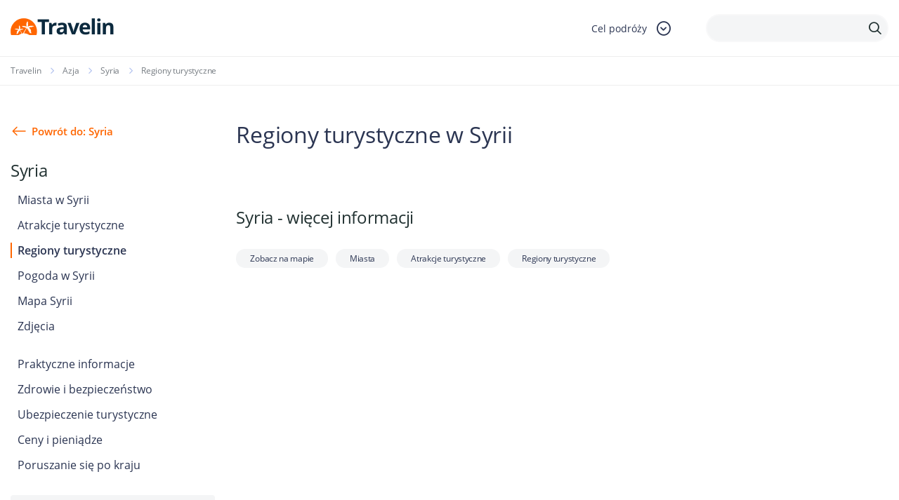

--- FILE ---
content_type: text/html; charset=utf-8
request_url: https://www.google.com/recaptcha/api2/anchor?ar=1&k=6LcpANYUAAAAAHpy8k87Cr289aRQ-Z6rBgt2PSk8&co=aHR0cHM6Ly93d3cudHJhdmVsaW4ucGw6NDQz&hl=en&v=PoyoqOPhxBO7pBk68S4YbpHZ&size=invisible&anchor-ms=20000&execute-ms=30000&cb=khngqytjjxpo
body_size: 48475
content:
<!DOCTYPE HTML><html dir="ltr" lang="en"><head><meta http-equiv="Content-Type" content="text/html; charset=UTF-8">
<meta http-equiv="X-UA-Compatible" content="IE=edge">
<title>reCAPTCHA</title>
<style type="text/css">
/* cyrillic-ext */
@font-face {
  font-family: 'Roboto';
  font-style: normal;
  font-weight: 400;
  font-stretch: 100%;
  src: url(//fonts.gstatic.com/s/roboto/v48/KFO7CnqEu92Fr1ME7kSn66aGLdTylUAMa3GUBHMdazTgWw.woff2) format('woff2');
  unicode-range: U+0460-052F, U+1C80-1C8A, U+20B4, U+2DE0-2DFF, U+A640-A69F, U+FE2E-FE2F;
}
/* cyrillic */
@font-face {
  font-family: 'Roboto';
  font-style: normal;
  font-weight: 400;
  font-stretch: 100%;
  src: url(//fonts.gstatic.com/s/roboto/v48/KFO7CnqEu92Fr1ME7kSn66aGLdTylUAMa3iUBHMdazTgWw.woff2) format('woff2');
  unicode-range: U+0301, U+0400-045F, U+0490-0491, U+04B0-04B1, U+2116;
}
/* greek-ext */
@font-face {
  font-family: 'Roboto';
  font-style: normal;
  font-weight: 400;
  font-stretch: 100%;
  src: url(//fonts.gstatic.com/s/roboto/v48/KFO7CnqEu92Fr1ME7kSn66aGLdTylUAMa3CUBHMdazTgWw.woff2) format('woff2');
  unicode-range: U+1F00-1FFF;
}
/* greek */
@font-face {
  font-family: 'Roboto';
  font-style: normal;
  font-weight: 400;
  font-stretch: 100%;
  src: url(//fonts.gstatic.com/s/roboto/v48/KFO7CnqEu92Fr1ME7kSn66aGLdTylUAMa3-UBHMdazTgWw.woff2) format('woff2');
  unicode-range: U+0370-0377, U+037A-037F, U+0384-038A, U+038C, U+038E-03A1, U+03A3-03FF;
}
/* math */
@font-face {
  font-family: 'Roboto';
  font-style: normal;
  font-weight: 400;
  font-stretch: 100%;
  src: url(//fonts.gstatic.com/s/roboto/v48/KFO7CnqEu92Fr1ME7kSn66aGLdTylUAMawCUBHMdazTgWw.woff2) format('woff2');
  unicode-range: U+0302-0303, U+0305, U+0307-0308, U+0310, U+0312, U+0315, U+031A, U+0326-0327, U+032C, U+032F-0330, U+0332-0333, U+0338, U+033A, U+0346, U+034D, U+0391-03A1, U+03A3-03A9, U+03B1-03C9, U+03D1, U+03D5-03D6, U+03F0-03F1, U+03F4-03F5, U+2016-2017, U+2034-2038, U+203C, U+2040, U+2043, U+2047, U+2050, U+2057, U+205F, U+2070-2071, U+2074-208E, U+2090-209C, U+20D0-20DC, U+20E1, U+20E5-20EF, U+2100-2112, U+2114-2115, U+2117-2121, U+2123-214F, U+2190, U+2192, U+2194-21AE, U+21B0-21E5, U+21F1-21F2, U+21F4-2211, U+2213-2214, U+2216-22FF, U+2308-230B, U+2310, U+2319, U+231C-2321, U+2336-237A, U+237C, U+2395, U+239B-23B7, U+23D0, U+23DC-23E1, U+2474-2475, U+25AF, U+25B3, U+25B7, U+25BD, U+25C1, U+25CA, U+25CC, U+25FB, U+266D-266F, U+27C0-27FF, U+2900-2AFF, U+2B0E-2B11, U+2B30-2B4C, U+2BFE, U+3030, U+FF5B, U+FF5D, U+1D400-1D7FF, U+1EE00-1EEFF;
}
/* symbols */
@font-face {
  font-family: 'Roboto';
  font-style: normal;
  font-weight: 400;
  font-stretch: 100%;
  src: url(//fonts.gstatic.com/s/roboto/v48/KFO7CnqEu92Fr1ME7kSn66aGLdTylUAMaxKUBHMdazTgWw.woff2) format('woff2');
  unicode-range: U+0001-000C, U+000E-001F, U+007F-009F, U+20DD-20E0, U+20E2-20E4, U+2150-218F, U+2190, U+2192, U+2194-2199, U+21AF, U+21E6-21F0, U+21F3, U+2218-2219, U+2299, U+22C4-22C6, U+2300-243F, U+2440-244A, U+2460-24FF, U+25A0-27BF, U+2800-28FF, U+2921-2922, U+2981, U+29BF, U+29EB, U+2B00-2BFF, U+4DC0-4DFF, U+FFF9-FFFB, U+10140-1018E, U+10190-1019C, U+101A0, U+101D0-101FD, U+102E0-102FB, U+10E60-10E7E, U+1D2C0-1D2D3, U+1D2E0-1D37F, U+1F000-1F0FF, U+1F100-1F1AD, U+1F1E6-1F1FF, U+1F30D-1F30F, U+1F315, U+1F31C, U+1F31E, U+1F320-1F32C, U+1F336, U+1F378, U+1F37D, U+1F382, U+1F393-1F39F, U+1F3A7-1F3A8, U+1F3AC-1F3AF, U+1F3C2, U+1F3C4-1F3C6, U+1F3CA-1F3CE, U+1F3D4-1F3E0, U+1F3ED, U+1F3F1-1F3F3, U+1F3F5-1F3F7, U+1F408, U+1F415, U+1F41F, U+1F426, U+1F43F, U+1F441-1F442, U+1F444, U+1F446-1F449, U+1F44C-1F44E, U+1F453, U+1F46A, U+1F47D, U+1F4A3, U+1F4B0, U+1F4B3, U+1F4B9, U+1F4BB, U+1F4BF, U+1F4C8-1F4CB, U+1F4D6, U+1F4DA, U+1F4DF, U+1F4E3-1F4E6, U+1F4EA-1F4ED, U+1F4F7, U+1F4F9-1F4FB, U+1F4FD-1F4FE, U+1F503, U+1F507-1F50B, U+1F50D, U+1F512-1F513, U+1F53E-1F54A, U+1F54F-1F5FA, U+1F610, U+1F650-1F67F, U+1F687, U+1F68D, U+1F691, U+1F694, U+1F698, U+1F6AD, U+1F6B2, U+1F6B9-1F6BA, U+1F6BC, U+1F6C6-1F6CF, U+1F6D3-1F6D7, U+1F6E0-1F6EA, U+1F6F0-1F6F3, U+1F6F7-1F6FC, U+1F700-1F7FF, U+1F800-1F80B, U+1F810-1F847, U+1F850-1F859, U+1F860-1F887, U+1F890-1F8AD, U+1F8B0-1F8BB, U+1F8C0-1F8C1, U+1F900-1F90B, U+1F93B, U+1F946, U+1F984, U+1F996, U+1F9E9, U+1FA00-1FA6F, U+1FA70-1FA7C, U+1FA80-1FA89, U+1FA8F-1FAC6, U+1FACE-1FADC, U+1FADF-1FAE9, U+1FAF0-1FAF8, U+1FB00-1FBFF;
}
/* vietnamese */
@font-face {
  font-family: 'Roboto';
  font-style: normal;
  font-weight: 400;
  font-stretch: 100%;
  src: url(//fonts.gstatic.com/s/roboto/v48/KFO7CnqEu92Fr1ME7kSn66aGLdTylUAMa3OUBHMdazTgWw.woff2) format('woff2');
  unicode-range: U+0102-0103, U+0110-0111, U+0128-0129, U+0168-0169, U+01A0-01A1, U+01AF-01B0, U+0300-0301, U+0303-0304, U+0308-0309, U+0323, U+0329, U+1EA0-1EF9, U+20AB;
}
/* latin-ext */
@font-face {
  font-family: 'Roboto';
  font-style: normal;
  font-weight: 400;
  font-stretch: 100%;
  src: url(//fonts.gstatic.com/s/roboto/v48/KFO7CnqEu92Fr1ME7kSn66aGLdTylUAMa3KUBHMdazTgWw.woff2) format('woff2');
  unicode-range: U+0100-02BA, U+02BD-02C5, U+02C7-02CC, U+02CE-02D7, U+02DD-02FF, U+0304, U+0308, U+0329, U+1D00-1DBF, U+1E00-1E9F, U+1EF2-1EFF, U+2020, U+20A0-20AB, U+20AD-20C0, U+2113, U+2C60-2C7F, U+A720-A7FF;
}
/* latin */
@font-face {
  font-family: 'Roboto';
  font-style: normal;
  font-weight: 400;
  font-stretch: 100%;
  src: url(//fonts.gstatic.com/s/roboto/v48/KFO7CnqEu92Fr1ME7kSn66aGLdTylUAMa3yUBHMdazQ.woff2) format('woff2');
  unicode-range: U+0000-00FF, U+0131, U+0152-0153, U+02BB-02BC, U+02C6, U+02DA, U+02DC, U+0304, U+0308, U+0329, U+2000-206F, U+20AC, U+2122, U+2191, U+2193, U+2212, U+2215, U+FEFF, U+FFFD;
}
/* cyrillic-ext */
@font-face {
  font-family: 'Roboto';
  font-style: normal;
  font-weight: 500;
  font-stretch: 100%;
  src: url(//fonts.gstatic.com/s/roboto/v48/KFO7CnqEu92Fr1ME7kSn66aGLdTylUAMa3GUBHMdazTgWw.woff2) format('woff2');
  unicode-range: U+0460-052F, U+1C80-1C8A, U+20B4, U+2DE0-2DFF, U+A640-A69F, U+FE2E-FE2F;
}
/* cyrillic */
@font-face {
  font-family: 'Roboto';
  font-style: normal;
  font-weight: 500;
  font-stretch: 100%;
  src: url(//fonts.gstatic.com/s/roboto/v48/KFO7CnqEu92Fr1ME7kSn66aGLdTylUAMa3iUBHMdazTgWw.woff2) format('woff2');
  unicode-range: U+0301, U+0400-045F, U+0490-0491, U+04B0-04B1, U+2116;
}
/* greek-ext */
@font-face {
  font-family: 'Roboto';
  font-style: normal;
  font-weight: 500;
  font-stretch: 100%;
  src: url(//fonts.gstatic.com/s/roboto/v48/KFO7CnqEu92Fr1ME7kSn66aGLdTylUAMa3CUBHMdazTgWw.woff2) format('woff2');
  unicode-range: U+1F00-1FFF;
}
/* greek */
@font-face {
  font-family: 'Roboto';
  font-style: normal;
  font-weight: 500;
  font-stretch: 100%;
  src: url(//fonts.gstatic.com/s/roboto/v48/KFO7CnqEu92Fr1ME7kSn66aGLdTylUAMa3-UBHMdazTgWw.woff2) format('woff2');
  unicode-range: U+0370-0377, U+037A-037F, U+0384-038A, U+038C, U+038E-03A1, U+03A3-03FF;
}
/* math */
@font-face {
  font-family: 'Roboto';
  font-style: normal;
  font-weight: 500;
  font-stretch: 100%;
  src: url(//fonts.gstatic.com/s/roboto/v48/KFO7CnqEu92Fr1ME7kSn66aGLdTylUAMawCUBHMdazTgWw.woff2) format('woff2');
  unicode-range: U+0302-0303, U+0305, U+0307-0308, U+0310, U+0312, U+0315, U+031A, U+0326-0327, U+032C, U+032F-0330, U+0332-0333, U+0338, U+033A, U+0346, U+034D, U+0391-03A1, U+03A3-03A9, U+03B1-03C9, U+03D1, U+03D5-03D6, U+03F0-03F1, U+03F4-03F5, U+2016-2017, U+2034-2038, U+203C, U+2040, U+2043, U+2047, U+2050, U+2057, U+205F, U+2070-2071, U+2074-208E, U+2090-209C, U+20D0-20DC, U+20E1, U+20E5-20EF, U+2100-2112, U+2114-2115, U+2117-2121, U+2123-214F, U+2190, U+2192, U+2194-21AE, U+21B0-21E5, U+21F1-21F2, U+21F4-2211, U+2213-2214, U+2216-22FF, U+2308-230B, U+2310, U+2319, U+231C-2321, U+2336-237A, U+237C, U+2395, U+239B-23B7, U+23D0, U+23DC-23E1, U+2474-2475, U+25AF, U+25B3, U+25B7, U+25BD, U+25C1, U+25CA, U+25CC, U+25FB, U+266D-266F, U+27C0-27FF, U+2900-2AFF, U+2B0E-2B11, U+2B30-2B4C, U+2BFE, U+3030, U+FF5B, U+FF5D, U+1D400-1D7FF, U+1EE00-1EEFF;
}
/* symbols */
@font-face {
  font-family: 'Roboto';
  font-style: normal;
  font-weight: 500;
  font-stretch: 100%;
  src: url(//fonts.gstatic.com/s/roboto/v48/KFO7CnqEu92Fr1ME7kSn66aGLdTylUAMaxKUBHMdazTgWw.woff2) format('woff2');
  unicode-range: U+0001-000C, U+000E-001F, U+007F-009F, U+20DD-20E0, U+20E2-20E4, U+2150-218F, U+2190, U+2192, U+2194-2199, U+21AF, U+21E6-21F0, U+21F3, U+2218-2219, U+2299, U+22C4-22C6, U+2300-243F, U+2440-244A, U+2460-24FF, U+25A0-27BF, U+2800-28FF, U+2921-2922, U+2981, U+29BF, U+29EB, U+2B00-2BFF, U+4DC0-4DFF, U+FFF9-FFFB, U+10140-1018E, U+10190-1019C, U+101A0, U+101D0-101FD, U+102E0-102FB, U+10E60-10E7E, U+1D2C0-1D2D3, U+1D2E0-1D37F, U+1F000-1F0FF, U+1F100-1F1AD, U+1F1E6-1F1FF, U+1F30D-1F30F, U+1F315, U+1F31C, U+1F31E, U+1F320-1F32C, U+1F336, U+1F378, U+1F37D, U+1F382, U+1F393-1F39F, U+1F3A7-1F3A8, U+1F3AC-1F3AF, U+1F3C2, U+1F3C4-1F3C6, U+1F3CA-1F3CE, U+1F3D4-1F3E0, U+1F3ED, U+1F3F1-1F3F3, U+1F3F5-1F3F7, U+1F408, U+1F415, U+1F41F, U+1F426, U+1F43F, U+1F441-1F442, U+1F444, U+1F446-1F449, U+1F44C-1F44E, U+1F453, U+1F46A, U+1F47D, U+1F4A3, U+1F4B0, U+1F4B3, U+1F4B9, U+1F4BB, U+1F4BF, U+1F4C8-1F4CB, U+1F4D6, U+1F4DA, U+1F4DF, U+1F4E3-1F4E6, U+1F4EA-1F4ED, U+1F4F7, U+1F4F9-1F4FB, U+1F4FD-1F4FE, U+1F503, U+1F507-1F50B, U+1F50D, U+1F512-1F513, U+1F53E-1F54A, U+1F54F-1F5FA, U+1F610, U+1F650-1F67F, U+1F687, U+1F68D, U+1F691, U+1F694, U+1F698, U+1F6AD, U+1F6B2, U+1F6B9-1F6BA, U+1F6BC, U+1F6C6-1F6CF, U+1F6D3-1F6D7, U+1F6E0-1F6EA, U+1F6F0-1F6F3, U+1F6F7-1F6FC, U+1F700-1F7FF, U+1F800-1F80B, U+1F810-1F847, U+1F850-1F859, U+1F860-1F887, U+1F890-1F8AD, U+1F8B0-1F8BB, U+1F8C0-1F8C1, U+1F900-1F90B, U+1F93B, U+1F946, U+1F984, U+1F996, U+1F9E9, U+1FA00-1FA6F, U+1FA70-1FA7C, U+1FA80-1FA89, U+1FA8F-1FAC6, U+1FACE-1FADC, U+1FADF-1FAE9, U+1FAF0-1FAF8, U+1FB00-1FBFF;
}
/* vietnamese */
@font-face {
  font-family: 'Roboto';
  font-style: normal;
  font-weight: 500;
  font-stretch: 100%;
  src: url(//fonts.gstatic.com/s/roboto/v48/KFO7CnqEu92Fr1ME7kSn66aGLdTylUAMa3OUBHMdazTgWw.woff2) format('woff2');
  unicode-range: U+0102-0103, U+0110-0111, U+0128-0129, U+0168-0169, U+01A0-01A1, U+01AF-01B0, U+0300-0301, U+0303-0304, U+0308-0309, U+0323, U+0329, U+1EA0-1EF9, U+20AB;
}
/* latin-ext */
@font-face {
  font-family: 'Roboto';
  font-style: normal;
  font-weight: 500;
  font-stretch: 100%;
  src: url(//fonts.gstatic.com/s/roboto/v48/KFO7CnqEu92Fr1ME7kSn66aGLdTylUAMa3KUBHMdazTgWw.woff2) format('woff2');
  unicode-range: U+0100-02BA, U+02BD-02C5, U+02C7-02CC, U+02CE-02D7, U+02DD-02FF, U+0304, U+0308, U+0329, U+1D00-1DBF, U+1E00-1E9F, U+1EF2-1EFF, U+2020, U+20A0-20AB, U+20AD-20C0, U+2113, U+2C60-2C7F, U+A720-A7FF;
}
/* latin */
@font-face {
  font-family: 'Roboto';
  font-style: normal;
  font-weight: 500;
  font-stretch: 100%;
  src: url(//fonts.gstatic.com/s/roboto/v48/KFO7CnqEu92Fr1ME7kSn66aGLdTylUAMa3yUBHMdazQ.woff2) format('woff2');
  unicode-range: U+0000-00FF, U+0131, U+0152-0153, U+02BB-02BC, U+02C6, U+02DA, U+02DC, U+0304, U+0308, U+0329, U+2000-206F, U+20AC, U+2122, U+2191, U+2193, U+2212, U+2215, U+FEFF, U+FFFD;
}
/* cyrillic-ext */
@font-face {
  font-family: 'Roboto';
  font-style: normal;
  font-weight: 900;
  font-stretch: 100%;
  src: url(//fonts.gstatic.com/s/roboto/v48/KFO7CnqEu92Fr1ME7kSn66aGLdTylUAMa3GUBHMdazTgWw.woff2) format('woff2');
  unicode-range: U+0460-052F, U+1C80-1C8A, U+20B4, U+2DE0-2DFF, U+A640-A69F, U+FE2E-FE2F;
}
/* cyrillic */
@font-face {
  font-family: 'Roboto';
  font-style: normal;
  font-weight: 900;
  font-stretch: 100%;
  src: url(//fonts.gstatic.com/s/roboto/v48/KFO7CnqEu92Fr1ME7kSn66aGLdTylUAMa3iUBHMdazTgWw.woff2) format('woff2');
  unicode-range: U+0301, U+0400-045F, U+0490-0491, U+04B0-04B1, U+2116;
}
/* greek-ext */
@font-face {
  font-family: 'Roboto';
  font-style: normal;
  font-weight: 900;
  font-stretch: 100%;
  src: url(//fonts.gstatic.com/s/roboto/v48/KFO7CnqEu92Fr1ME7kSn66aGLdTylUAMa3CUBHMdazTgWw.woff2) format('woff2');
  unicode-range: U+1F00-1FFF;
}
/* greek */
@font-face {
  font-family: 'Roboto';
  font-style: normal;
  font-weight: 900;
  font-stretch: 100%;
  src: url(//fonts.gstatic.com/s/roboto/v48/KFO7CnqEu92Fr1ME7kSn66aGLdTylUAMa3-UBHMdazTgWw.woff2) format('woff2');
  unicode-range: U+0370-0377, U+037A-037F, U+0384-038A, U+038C, U+038E-03A1, U+03A3-03FF;
}
/* math */
@font-face {
  font-family: 'Roboto';
  font-style: normal;
  font-weight: 900;
  font-stretch: 100%;
  src: url(//fonts.gstatic.com/s/roboto/v48/KFO7CnqEu92Fr1ME7kSn66aGLdTylUAMawCUBHMdazTgWw.woff2) format('woff2');
  unicode-range: U+0302-0303, U+0305, U+0307-0308, U+0310, U+0312, U+0315, U+031A, U+0326-0327, U+032C, U+032F-0330, U+0332-0333, U+0338, U+033A, U+0346, U+034D, U+0391-03A1, U+03A3-03A9, U+03B1-03C9, U+03D1, U+03D5-03D6, U+03F0-03F1, U+03F4-03F5, U+2016-2017, U+2034-2038, U+203C, U+2040, U+2043, U+2047, U+2050, U+2057, U+205F, U+2070-2071, U+2074-208E, U+2090-209C, U+20D0-20DC, U+20E1, U+20E5-20EF, U+2100-2112, U+2114-2115, U+2117-2121, U+2123-214F, U+2190, U+2192, U+2194-21AE, U+21B0-21E5, U+21F1-21F2, U+21F4-2211, U+2213-2214, U+2216-22FF, U+2308-230B, U+2310, U+2319, U+231C-2321, U+2336-237A, U+237C, U+2395, U+239B-23B7, U+23D0, U+23DC-23E1, U+2474-2475, U+25AF, U+25B3, U+25B7, U+25BD, U+25C1, U+25CA, U+25CC, U+25FB, U+266D-266F, U+27C0-27FF, U+2900-2AFF, U+2B0E-2B11, U+2B30-2B4C, U+2BFE, U+3030, U+FF5B, U+FF5D, U+1D400-1D7FF, U+1EE00-1EEFF;
}
/* symbols */
@font-face {
  font-family: 'Roboto';
  font-style: normal;
  font-weight: 900;
  font-stretch: 100%;
  src: url(//fonts.gstatic.com/s/roboto/v48/KFO7CnqEu92Fr1ME7kSn66aGLdTylUAMaxKUBHMdazTgWw.woff2) format('woff2');
  unicode-range: U+0001-000C, U+000E-001F, U+007F-009F, U+20DD-20E0, U+20E2-20E4, U+2150-218F, U+2190, U+2192, U+2194-2199, U+21AF, U+21E6-21F0, U+21F3, U+2218-2219, U+2299, U+22C4-22C6, U+2300-243F, U+2440-244A, U+2460-24FF, U+25A0-27BF, U+2800-28FF, U+2921-2922, U+2981, U+29BF, U+29EB, U+2B00-2BFF, U+4DC0-4DFF, U+FFF9-FFFB, U+10140-1018E, U+10190-1019C, U+101A0, U+101D0-101FD, U+102E0-102FB, U+10E60-10E7E, U+1D2C0-1D2D3, U+1D2E0-1D37F, U+1F000-1F0FF, U+1F100-1F1AD, U+1F1E6-1F1FF, U+1F30D-1F30F, U+1F315, U+1F31C, U+1F31E, U+1F320-1F32C, U+1F336, U+1F378, U+1F37D, U+1F382, U+1F393-1F39F, U+1F3A7-1F3A8, U+1F3AC-1F3AF, U+1F3C2, U+1F3C4-1F3C6, U+1F3CA-1F3CE, U+1F3D4-1F3E0, U+1F3ED, U+1F3F1-1F3F3, U+1F3F5-1F3F7, U+1F408, U+1F415, U+1F41F, U+1F426, U+1F43F, U+1F441-1F442, U+1F444, U+1F446-1F449, U+1F44C-1F44E, U+1F453, U+1F46A, U+1F47D, U+1F4A3, U+1F4B0, U+1F4B3, U+1F4B9, U+1F4BB, U+1F4BF, U+1F4C8-1F4CB, U+1F4D6, U+1F4DA, U+1F4DF, U+1F4E3-1F4E6, U+1F4EA-1F4ED, U+1F4F7, U+1F4F9-1F4FB, U+1F4FD-1F4FE, U+1F503, U+1F507-1F50B, U+1F50D, U+1F512-1F513, U+1F53E-1F54A, U+1F54F-1F5FA, U+1F610, U+1F650-1F67F, U+1F687, U+1F68D, U+1F691, U+1F694, U+1F698, U+1F6AD, U+1F6B2, U+1F6B9-1F6BA, U+1F6BC, U+1F6C6-1F6CF, U+1F6D3-1F6D7, U+1F6E0-1F6EA, U+1F6F0-1F6F3, U+1F6F7-1F6FC, U+1F700-1F7FF, U+1F800-1F80B, U+1F810-1F847, U+1F850-1F859, U+1F860-1F887, U+1F890-1F8AD, U+1F8B0-1F8BB, U+1F8C0-1F8C1, U+1F900-1F90B, U+1F93B, U+1F946, U+1F984, U+1F996, U+1F9E9, U+1FA00-1FA6F, U+1FA70-1FA7C, U+1FA80-1FA89, U+1FA8F-1FAC6, U+1FACE-1FADC, U+1FADF-1FAE9, U+1FAF0-1FAF8, U+1FB00-1FBFF;
}
/* vietnamese */
@font-face {
  font-family: 'Roboto';
  font-style: normal;
  font-weight: 900;
  font-stretch: 100%;
  src: url(//fonts.gstatic.com/s/roboto/v48/KFO7CnqEu92Fr1ME7kSn66aGLdTylUAMa3OUBHMdazTgWw.woff2) format('woff2');
  unicode-range: U+0102-0103, U+0110-0111, U+0128-0129, U+0168-0169, U+01A0-01A1, U+01AF-01B0, U+0300-0301, U+0303-0304, U+0308-0309, U+0323, U+0329, U+1EA0-1EF9, U+20AB;
}
/* latin-ext */
@font-face {
  font-family: 'Roboto';
  font-style: normal;
  font-weight: 900;
  font-stretch: 100%;
  src: url(//fonts.gstatic.com/s/roboto/v48/KFO7CnqEu92Fr1ME7kSn66aGLdTylUAMa3KUBHMdazTgWw.woff2) format('woff2');
  unicode-range: U+0100-02BA, U+02BD-02C5, U+02C7-02CC, U+02CE-02D7, U+02DD-02FF, U+0304, U+0308, U+0329, U+1D00-1DBF, U+1E00-1E9F, U+1EF2-1EFF, U+2020, U+20A0-20AB, U+20AD-20C0, U+2113, U+2C60-2C7F, U+A720-A7FF;
}
/* latin */
@font-face {
  font-family: 'Roboto';
  font-style: normal;
  font-weight: 900;
  font-stretch: 100%;
  src: url(//fonts.gstatic.com/s/roboto/v48/KFO7CnqEu92Fr1ME7kSn66aGLdTylUAMa3yUBHMdazQ.woff2) format('woff2');
  unicode-range: U+0000-00FF, U+0131, U+0152-0153, U+02BB-02BC, U+02C6, U+02DA, U+02DC, U+0304, U+0308, U+0329, U+2000-206F, U+20AC, U+2122, U+2191, U+2193, U+2212, U+2215, U+FEFF, U+FFFD;
}

</style>
<link rel="stylesheet" type="text/css" href="https://www.gstatic.com/recaptcha/releases/PoyoqOPhxBO7pBk68S4YbpHZ/styles__ltr.css">
<script nonce="p602omHJM_HG_MKh77l66Q" type="text/javascript">window['__recaptcha_api'] = 'https://www.google.com/recaptcha/api2/';</script>
<script type="text/javascript" src="https://www.gstatic.com/recaptcha/releases/PoyoqOPhxBO7pBk68S4YbpHZ/recaptcha__en.js" nonce="p602omHJM_HG_MKh77l66Q">
      
    </script></head>
<body><div id="rc-anchor-alert" class="rc-anchor-alert"></div>
<input type="hidden" id="recaptcha-token" value="[base64]">
<script type="text/javascript" nonce="p602omHJM_HG_MKh77l66Q">
      recaptcha.anchor.Main.init("[\x22ainput\x22,[\x22bgdata\x22,\x22\x22,\[base64]/[base64]/[base64]/[base64]/[base64]/UltsKytdPUU6KEU8MjA0OD9SW2wrK109RT4+NnwxOTI6KChFJjY0NTEyKT09NTUyOTYmJk0rMTxjLmxlbmd0aCYmKGMuY2hhckNvZGVBdChNKzEpJjY0NTEyKT09NTYzMjA/[base64]/[base64]/[base64]/[base64]/[base64]/[base64]/[base64]\x22,\[base64]\\u003d\x22,\[base64]/CtGcgFhw6E8Olc8K9C8K6wpV2wqPCqcKfMSzCpMKZwptBwrE/[base64]/DhisUw4PDv3nCuwXCucOQw4gwKQkhw4l9OcKERcKZw6PCrWrCoxnCtiHDjsO8w6jDtcKKdsOKIcOvw6pewpMGGXRze8OKIsOjwosdc2p8PmUhesKlBk1kXSzDo8KTwo0vwqoaBSjDiMOadMOnMMK5w6rDo8KRDCRLw7rCqwd0wqlfA8KNQMKwwo/CrW3Cr8OmRsKOwrFKfCvDo8OIw65bw5EUw5HCpsOLQ8KMVDVfSsKzw7fCtMOxwoICesOaw4/Ci8KnfGRZZcKAw7EFwrAbecO7w5oxw6UqUcOGw6kdwoNcHcObwq8Sw43DrCDDlFjCpsKnw48ZwqTDnwLDlEp+aMKew69gwrPCvsKqw5bCi0nDk8KBw4JrWhnCpMOtw6TCj17Dh8OkwqPDog/CkMK5RsO8Z2ILI0PDnyfCi8KFe8KOOsKAbkBBUShZw74Aw7XCl8KKL8OnAMKQw7hxZxhrwoVmBSHDhjJJdFTCoivClMKpwrzDkcOlw5V2EFbDncK2w6/Ds2kzwqcmAsKmw5PDiBfCggtQN8OXw7g/MlEqGcO4JcKhHj7DpifCmhYfw6jCnHBDw5vDiQ5Qw7HDlBoGVQY5MVbCksKUKwFpfsKzfhQOwqlGMSIqfE1xLGsmw6fDusKNwprDpU7DvxpjwoYrw4jCq2HClcObw6oOKDAcHcO5w5vDjHNrw4PCu8K/WE/DisOfH8KWwqc1wrHDvGo6dysmAlPCiUxfDMONwoMew5JowoxPwpDCrMOLw75MSF0ZJcK+w4J/[base64]/DlMOrw6x1KUtJCMKbw65FX8KSwppcPURQLwnCgnoEVcOPwps/wrLCnVLCjsOmwrVbYcKdZ1ZZCk88wrzDqcO9c8KYw7fDrgFPY2TCiUIBwpFjw7/[base64]/CoTQOAmYnMcK2w7EdwpwCZl40E8OKwq8We8Oiwp5sHcOYw78Pw4/CoRnDryxgHcK/wpLCkcK+w5PDj8ODw6HDs8KDw7/CicKfw4Riw5FwEsOsNsKSwoplwrjCsiV1NUFTCcOZCHhUfcKOPjDDpmVTaFZxwoXCucOOwqPCq8KpSMO7IcK0e3scwpF5wrbColk8eMKCZV7Dhn/CncKtPnXChMKEN8OKcw9aAcOsH8OfHlLDgDUnwp1pwogFZ8Oqw4fCk8K3w5zCusOFw4oew6hUw5XCp3HCi8KfwpLCiVnClMK8wpMEWcKPF3XCpcOREcO1Q8Kzwq/CsRrDtMKhZsK6B14xwqrDjsOFw7UQJcONw4HCo07Ci8KtOcKKwocvw7PCqMKBwqTCiy9Bw5J5w6bCpMK5PsKkwqHDvMKedMOOLTV/w71cwolZwrrCiQfCrsO/IiAXw6zDpcKdVz8lw6/ChMO8w70nwpzDhsO7w7/DnXBiL1fClhI4wrbDg8KjRTvCrcONT8KUQcOgw7DDpUxLwrLDhF93AETDnsOxVmBKck9dwo4Aw6x0EsKTbsKTXR4rFSLDt8KOVTcjwqMew4NSPsO3VmUWwp/[base64]/DoMK7w6UtVQ7CmsKKw6HDi8KWwqXCqCAuw41Kw4jChQzDjsOuSmFrD0sjw4lvU8KIw49VUHzDicKSwq/DrXwON8KXDMKNw5Elw6BEJ8KfO1HDrhY9R8ORw4pUwps1Ul1NwrkqQ3jCgAvCiMKyw7VDNsKnXHrDicOHw6XChi/CnMObw7PCocO5ZcO+IEjCtsO8w5nCogYLRVnDuHLDrGTDs8KlMn1kAMKQPcOKakYnAxF0w7VffA3CrkJKLVJoCsOWWAXCl8O5wp/DnRkgDsOPQjfCoxnDhcKHIml/w4RoNHTDq3k9w4XDjRbDkMOTfiTCsMKew4s9GsO3DsO8bGrCuD0PwoLDqRbCpcKxw5/DpcKKGh5NwrBdw4w1A8OYL8OPwoXCmklow5HDiWxvw7DDmWTCpnkFwr4eYsOdacK0wr8YDDXDkhY7cMKeD0TCgsKRwp1bwpQfw5c4wr3CkcOKwpbCogbDgC5MX8OFTGARfEzDvEhtwozCvSTCvMOIFTkmw4g/PllRw5/Ck8OYI2XCjGwRZsKyGcKdLsOzbsKnwqArw6bCtjYADjfDkGDDvnrCl2Zge8KJw7NjN8OxEEciwpHDisKnG0VNbcO7FsKFwoHCgizDl18rOSBfwoHCmmPDg0DDu3VfGxNow4HCmxTCssORw5gqwol7eWQpw6t4HD5XIMOcw4Abw6Yfw6MEw57Do8Kbw4/DqRnDo37Dt8Krc11bUGbCvsOww7/[base64]/XXI1wrIgE1rCvDTCtkxWwpbCssORwpxYwqDDs8O5akQrUcKRVsKgwqF0fMOxw5tAEiE6w7PDmgE0X8KEVMK5P8OCw58CYMKmwo7CpCVSIh0JXsO0DMKPwqAiGGHDjXotB8OjwpHDiHzCkRRRwovDmSjCkMKCw47DrhQsUlpGD8OUwo87CsKWwo7Dj8Kmw4nDsg5/w5AofkJpKsONw5XClm49e8KbwqTCoXZdN2zCuxsNa8OZDcKTSBzCmMOnbMKlw40DwpTDj2/DiAxfYR5CKlrDmsOwDxPDrsKHG8KNCVtLccK/w5RtTMK6w7Zcw7HCsATCm8K5QzLCmjvDtV7CosKuwoZkPMKBwrHCqcKHLcO8w63CiMOVwpVYwrbDncOyPmo8w6TDniArQFfDmcONJ8O+dDQOYsOXNcKWb3YIw6k1GCLCqx3DjFPCp8OQRMOSV8Kkwpl9eU5qw6loEMOvaiAnVhXCuMOmw7cxEGRVwoR8wr7DgTbDt8O/w4PCpUc+M0oXVX9Kw69Qwqkfw68WAsKVcMKZd8KXe3sGYmXCmiMRJcOlHjAiwqfDtCkzwrTCl3jDsUvChMKhw73Cp8OjAsOldcK3Ok3DpFPCkcODw6bCiMKlOTTDvsOCVsK5w5vDtTPDgsOmfMOuC1toZwQkOsKuwqjCumPCuMOZFsO2w6/CgBrDlsOSwrgTwqIDw7s8EcKJKQLDqMKbw4TCgcOZw5Azw6wqAw3CtjkxR8OQwqnCk0PDmcOgVcKsdsOLw70hw6DCmy/DiVRFYMKvHMODTRIsGsKiWMOQwqQ1DMOwY3rDnMK9w47Dl8KQdEXDgU8NEcKKKlvCjsO8w4cfwqlVIz0nWMK7IsOqw7jCpMOWw5nCgMO7w4rChV/Dq8K5w7hlHzvCiWrCv8K/[base64]/[base64]/[base64]/OXo6VsK3wozClFfDtHvDsRbDuMO9wpFewodcwq3Cq3RaJH5vwqUSdhrCvlgjQBjCpR3CojdQAwVWWX/CnsKlLcOFScONw7vCngbDvsKIGMOAw4NLRsO6X0rChcKhIWN6PcOfBH/[base64]/[base64]/Ds8K5HVVQw43Dn8OHw6TChg7CtcKkT8OPw51Awp8dXTAsfcK6w63Dh8OdwojCg8OoEsOAch/CuUBawpjClsOqM8Kkwr9WwoQcEsOBw4V2f1LCrcOBwrxAV8KpKD/Ct8OyVCMsUHcZQm7Cm2JkOGfDt8KBKHNUYsKFdsO1w7vCuEbDpMOIw6QRw5PDhhrCncKTSGXCicOhGMKMIU3CmkPDnVw8wr1Kw74GwojCqyLCj8KDVHrDqcOwFhXCvHTDsUF5w5bDhhxjwpk/w5PDgnMKwpZ8N8KRFcORwrfCiT9fw6TCrMO8I8Ozw4RdwqMIwqPCtzQvJlLCpWrCncKsw6TClmHDpGwUYgI/GsK/wqF2wqPDtsKYwrvCu3nCrhMiwrkyVcKTwpPDicKLw7rCjhxvwr4DN8KLwrLCgsOIclgdwpErNsOCe8K/wqIie2PChW47wqjCjMOZcCgEfEnDjsKYUMOiw5TDnsKfZ8OCw7QmDcK3cRTDuwfDucK7fsOAw6XCrsK+w4pmTC8nw4xwXT/DgMObw75jPm3DvT/CisKPwrk9RjsNw6fCuyEYw5xjOzTDkcODw7PCn29Xw6hiwoTCgQHDswV7w7vDhTfDnMKfw7wbFsKcwojDrF/CpWnDp8K/wpIBcVlAw7hewostMcK4HMO1wr7DtzTCl1rDgcKxcAMzfcKNwpnDucOIwoDDqcO0eD0aR1/DuifDscKdfnAXIMOxXcOlwozCn8OMbcKuw7gwOcKJwppEFsKVw77DtAU8w7PDvcKDUcOdw642w4pUw7fCg8KLa8KgwpFmw7HDo8OSTXPClltWw6TCr8KFdxzCnDbDuMKxRMOvBwHDjsKQWcOUAw1Nw7A7EcK/fnciwowOdCAjw5oWwp5AV8KPGcO6w6BJXlDDjlTCoB9HwrLDs8KswoxJf8ORw5LDqx3CrijCgGBrC8Krw73Cpi/[base64]/DqTrDtsKjwrPDr3JcKMKEBMKaw4nCm2HDtsK8a8K5w4rClsKDDnBzwrTCsl3DnBXDrmpNQcOVe25vGcKuw4PCqcKIP17CuiDDuinCp8KUw49xw5MSQsOfw6jDkMOdw6gDwqp2A8OBEh9OwpEBTBrDu8OuWsOJw7PCsEZVBDzDiFbDjsKMw5nDo8KUwqPCsnN/[base64]/CkMKBw4QVwpQWwrMrwqfCvMOWwpM7wrXDsMKLw7zCvwhiAsOKVsOwHG/Ds08uw7HCoj4Bw7XDriVAwoYbwqLCnx7Dv052IsK4wpVsPMOYEMKfLcOWwrA8w6TDrRLCocOMT0I4IHbDlhrCoX1awrJBEsO2BWN6TcKowrbCijxnwp9xwrfCsipiw5vDg2AzVj3Dh8KKwooiAMKCwp/ChsONwrV3DX7DqCU9JHQPJcO9M3ByRAfCtcONEmBGaFEUw4DCmcOKwr/CgcK+XiAeJMK3w488wroIwprCiMK+IkvDvRtpAMOmfBjDkMKkHjDCvcOgJMKRwr5ZwpTDsjvDpH3CoRDCt3nDhWfDv8KLPgcpw7B3w68eUsKba8KsFBhTfjzCvSPCizXDhXTDvkrDrsKsw497wqDDvcKqTQLCuwfCncKffiHCmR/Cq8K7w689S8KZOBBkw7/[base64]/w5fCgA3CnMODw6LDvsOXwo0YMjTDlcKEwoQ9GTXDjMOHARx4w5FbcT9CHMOPw7rDjcK/[base64]/Dk8KPKCxeFcOew7PDiMKjw7HCvjzChMOsCX3CrcKMw4xLwqHCrTXCuMOgLsO7w6YiOGMywo7CmBpuQBjDgC4QYD4ww4spw6vDkcOdw4gWPG05ERk7wp7Dn27DtGpwH8KMCm7DpcOJdk7DhjTDtcKUbB96XcKkwo7Dn2ITw6/CmcKXWMOgw7zCk8OAw5xfw7XCq8KzHznDo0t0wovDiMO9w4wSUwrDqMOaWcKTwq45V8OcwrjCmcO0wpnDtMOIEMOvw4fDjMOFZxApSQxKDjUIwrQjTh90WnAqAMOiEsO4Q0zDpcOqIxpnw5fDsB/[base64]/DlrCrUobNipuwpw1QlhsVlJUOkFEKjULw6kyUUfCocOKCMOsw73DnwDDo8OcN8K2ZldWwr/DgsK/bBQOwqIadMKfwr/Cuw/Ci8KvTybDlMKPw6bCtsKgw5QQwqrDm8OkQ3BMw4nCiXrDglnClGITemAdTBo3wqTCkcOLw7gRw6TDssKcbVzDu8K8RhXCs2nDjCrDsQJ8w6cow4LDrBApw67CvAZuG1DCoA40WEvDqjEZw7/CisOaE8OTwrjCiMK6LcK6LcKOw7kmw7RowrHCj2DCrRFOwobCuSF+wpzCggDDuMOuH8OdanxvBsOvFDkEwprCtsO/w4tmbcKkc1fClCHDsDfCjcKRECpJcsO7wpHCkw3CocO5w7HDmXgQV2HCiMOgw67ClcOxwoPCpR9AwoHDkMO6wrZrw5Ezw4QHNX45w4jDrMKUBSbCmcOCRS/Dq2vDkMOhG2lvwqEqwpZbw7FIw77DtyYPw7cqIcKsw64ZwpvDuSt3ZcO0wpLDq8OEBcOBcgZWXXIHXQXCvcOCWsOcOMO1w78vRcKqLcKtfsOCMcK1wonCmSPDngF+aCLCs8KEcx/[base64]/CokdUNcKSfsOvbsOywpBcBRktw4x6SDpQY8OQZXQxIsKJOmtSw63Cnz0MOwtiL8Ohwpc+UGHDpMOJLcOcwqrDkCwTZcOtwoolb8ORYRsQwrRdahLDq8OHdsK1wojDjwnDhUx5wrpAVMK1w6/CoEtmAMOYwoxzVMOTwqxFwrTClsK6MnrCrcKwFhzDnAZKwrAoRsOBE8OzSsKKw5Evw6jCg3t3w4Ebw5dew6EpwoFwZ8K8NVcMwqBlwoRpDynCvMKzw7jCnS4Qw6lMWMOcw7DDuMKxchh2w6rChHrCk2bDgsK+eVo+wq7Crio8wrrCqAl7b0/Ct8O5wpsIw5HCo8O5wp4AwoYLXcOcwpzCkRHCksO4wp3DvcOvwrN9wpAHGWLCgRxrwoE9w7VLAFvCuy5oXsOzaDhoTSnChMOWwpnDpV/[base64]/CisOuBG9qOw7DlxfDqSsDEcKMLg3DscK3wqsQNiQ6wpjCp8OyfDXCvV58w6vCjU9BT8K8McOkw7BEw5lHfVVJwqfDunHCtMKIPWROXAIOPEPCisOjERbDlSjCi2s0R8OWw7fCvMKxQjRLwq03woPChCwZWWHCqhs5wq9iwpVJeFMzGcOowrLCgcK5wpdmwr7DhcKsLC/ClcK8wpcCwrzCsm7CocOjFgDCgcKbw6BIw6Q+wrPCsMKWwq9Bw6/[base64]/ClcO6LsK0dsKnYMOOwqjCkFFowqVOw6DDuVLCo8K8GcOOwp/[base64]/w6p4woPDjcKfw77DvMKrwrXCuBjCunloCy09wrfDv8O0w64CYnE+eRbDrQ0aB8Kxw7l4w7TDm8KZw7XDhcKkw6FZw6dbCcK/wqEww5FJAcOcwpXDgFfCkMOfw4vDhsOeCcKWcsOtw4h0MMOWAcOsa0LDksKkw7PDnGvCuMKywrA/wofCj8KtwprCiUh8woHDk8OnIcKFTcOXecKFFsOYw7AKwp/Dn8O6wpzCpcO+wo/CmsOwcsKnw5c4w4xbMMKow4F/wq/DswINYVUaw49fwqhQLgVrYcOIwoHDicKBw4jCgWrDo1s/[base64]/Dq8ONDsKSworCk8OFRMKOPx46cRDCmcO3bcKtX3h0w7LDmiEnA8KoDwtXw4jDosKJFSLCo8KNw6c2CsOXccK0wqpjwqk8aMOgwp9AED5hMhtYWALClcKAIcOfOVXDu8OxHMK/HyEFwrLCosKHT8O6cVDDhsKcw45kLcKcw7h8w5ggUSJeJsOgDxnCkgLCucOQLsOwLnXDpcOywrA/wrEzwrTCq8Kawr3DumtZw6YEwpIPVMKFPcOAfRQLGMKuw6HCiz1waV7DlsOrdz1iKMKHUy42wqhecnrDgsKFDcK0XB/Djl3Cn3RMEMO4wp0IVygVGXDDssKjP3nCisOwwpIPPcKHwqbDqMOOUcOoO8KfwpbClMOGwonClxpXwqbCj8KbRMOgQMKgUsOyOlvClTbDp8OyE8KSLDhcw51RwpjCrGDDhkEpXsK4OmjCrVIhwpxvBUrDuTnCsmTCgWfDk8Odw7TDi8Ovwq/CmSDCl1HCmsOPwoF2F8Kaw7o9w4LCm01nwoJ1QRTDsELDmsKjwrosAEjCgjHDv8OFaRfDpkoncFsqwo9bVMKcw4/DvcOxJsKLRmZBYQIkwptAw77Cs8OnDXBRcMK+w40ow6l5YGUUCnXDrcK9FA83XgjDhsOlw6zCg1TCqMOTUTJiXiDDncO7LRjCncOQw6DCiRvDiQA0Y8Klw6J+wpXDvCo6w7HDtFpjcsOBw6l4wr5iw49CSsK/acOfWcO3PsKUw7khwoI2wpIWfcOLZcOuCcOOw53CjcKlwpPDoz1/w4jDmHwbDcOGbMKee8KsVsK1CDUsZsOBw5bDicOswpzCm8KDXVcVUMKKciAMw6XDpsOywqbCpMK9WsKMOAMLaAhwLlVMfcKdRcKPwqLDgcOVwoAEwonCsMK4w6MmeMOyWsKUUsO5woh5w7LCsMOewpTDlsOOwodZJWHCrHrCocO/[base64]/w7Emw5IfRQhZP0vCjsKhw6PCoD9rw7rCszfDihbDusO+wocrLWI+RsKAw6fDhMKMQ8OiwopAwqkDw450NMKVwpg6w7EhwoNDJMOLKSZ3AcKxw4QuwrjDtsOdwqRww4vDixXDiS3ChcORJF1HGMOrTcKoJ0c8w6p5w4l/w54ywpYMwojCtW7DrMOUJsKKw7JKw5vCt8KLWMKnw5vDv1RUcwjDuRHCgcKkA8KzMsOuEjJHw6Nbw5HCiHQbwrzDok1xTMK/Q2LCrsOIC8Oha1JmPcOqw6AKw5gTw7zDtxzDskdIw6QqJnDCmcO/[base64]/Dr8KZT8KyPsK7wpXDtMKTw6fClcK1w5zCjcKWwqxeYRMvwr7DlkPCpX5JcsKUJsK+woXCj8Ocw6IawqfCsMOHw7Q+ShZtDgl0wqBRw67DtMOFbsKsMBbCn8KlwpHDn8OZBMOQUcOmOMKIecKaSiDDkj/DtCbDvlPCuMOZFR7DrnTDlcK/w6kJwo7Dmyc0wqjDiMO7PMKafHVOTnULw6x9QcKtwpbDiT9/NsKUw5oHwqEnNVDCsV8FW2UhNhnCgVdwNRHDtSzDtVp7w53DvWl6w4rCn8KiS11pwrzCrMOyw7Ffw7Rvw5RGUsOfwoDCmjfCgHfCo3Flw4TDrX3DlcKNwpkXwoETScKjwqzCsMOBwplLw6UGw5/CmjvCkxlQZC7CisKawoTCocOGMcOKw7vCoX7Dh8Ocf8KgIUIkw5bClcOdYnRyU8OBbGgkwp0Ywog/wps/UsOyPlDCj8KHwqEnYsKfNxJmw5d5wrvCjwQSZMOcMGLCl8KvDFvCkcO+GjZDwp91wr8tIsKOwqvCrcO1f8KEeG1fwq/Dv8OTw4JQBcKawpJ8woLDiCwkAcOzLwTDtsODSwvDgm/Co3nCocKXwrPDusKrDiLCnsOQfwkEw4kUAyF+w5oGV1bChjLDoiQNH8OVHcKlw77DgGPDlcOhw4vDhn7Dg27DrHTCkMKbw7Zgw4g2Ah0RDMORwq/CnC7DpcO8wp7CsiR+EkVBZQvDh2t4w77DtQxOwoRtJXjClsKpwqLDscOwTHfCjF3CgMKVPMOZEUUowo7DhsORwrLCsl4XB8KuO8OGwq3Cm3bCrBbDoWrDgRLCrC5yCsKbblA8Y1UVwpxsU8Oqw4UfS8KZXR0bdEzDglvCgcOjNFrClzQYYMOoJ23CtsOaI2/CtsOkQ8ORdyQew4HCvcOnezLDp8OEYU/[base64]/[base64]/[base64]/CjknCl0/DjcOiMHzDjSbCqW50w6w0HwHCl8KWwo8CK8OLw6HDslnCrUzCoC5sGcO5a8Otf8OnAz8xK2JNw7kEwo3DpBADIcOLwq3DgMKewp5AbsOEasKRw6oYwownSsKIw7/[base64]/DjVvDrMOvdsK3FGzCvMKLUz7Ch8Kow7t0wq7CkMO3wrIKNxjCv8KcUzVyw7LDjlF4w6/CigVAcHE9w7pTwrdMccO7C27ChFDDg8KlwpTCohlNw6HDicKSw5/ChcOacMOMBWzCkMKMw4fCtsOuw6NgwrjCriQEUG99w5vDo8K7Kjo6DMK8w4xLbRnCnsOGOHvCgEFiwr43wqxGw5JIFQdswr/DqcKnaT7DvxMVw7DClztIesKSw5LCh8Kpw4xBw4Qqb8OCNF/CuDTDqmc3FsKNwoNSw5/DlwY6w7Fxb8K3w6DCvcKwPnnDpG9Fw4rCr3ldw61LbgbDsT7Ch8Knw7HCpkrChRjDigtgVMK8wo/ClcKew67CvS89w5PCosOSdDzCksO7w6jCnMOneRYWwqbCmVErFXRWw5rCnsOcw5XCq2p0cW/Dm0TClsKWGcKiQk5RwrXCsMKgLsKgw4hswq9Aw63CllLCm0kmFQbDtsKBfcK8w74xwovDpXjCgWQXw4vCu23CusOOe1cwAzxfaF3DvXR9wqnDul3DtsO5w5HDixnDg8KkOsKJwoLCosOUOsOQMD/[base64]/DiEYiw7oSVyhxw7ZhwqTDhkzCkxs/[base64]/CrMOew4dGw7sBw7LDthDCvcOwwqjCpk/DgsKjYWIbwpszw6paTcKPwpQ6UMKxw6jDpwTDk1HDjRs7w6M2wozCpzbDncKOV8O2wpnCkcKEw4EPMhDDrjF0wrlYwqlBwrxKw6xVHcKJAkbCqsO4w5zDr8O5dkUUwpsIS2hQw7XDhCDCmmhvHcOdEgDCvkXDnsKXwpPDvFYMw4/CgcOTw78xQsKGwqHDhiLDu1DDmwUfwqTDqTPDuHANG8OUHsKtwp7DoC3DnBjDq8Kqwokewqh5L8O5w5okw5UiQcKawrssHcO4VkU9HcO9IsK7VgNjw6oXwr/[base64]/w706w7ZhGgk2ZHt1w7rDuMOXfQAeAMKvwpTDhcOcwqBLwpfDnABiJ8Kew7BKAz7CjsKVw5XDhFHDuCvDj8Ksw6NVUz93w4kUw4/Dr8K/w41bwrPCkgVgwozDncOYKFtfwqtFw5ESw4IYwqkKOsOPw445U2ZhRkPDtUlHOnMEw43CqR4mGWDDoBbDvMK8L8OpTwvCoGpqFMO3wrLCqxMDw7TCiB/Cv8OtVcOgE34iBsK5wrQMw7c6a8O3fcKyETXDlcKZYkARwrLCoXNcb8OQw5bCv8Ozw4HCs8Khw5pJwoMwwpxJwrpiw6rCvwIywolaNiDCk8OCb8O6wr0aw5bCshJ2w71Nw4XDlF3DrxDClcKAwol4e8O6NsK9NSTCjsKed8Kew7Fpw4bCnlVOwoobD3/CigJiw4QhFiNuZ2/[base64]/Dj1zDicOGAWp0w5vCn3dXwrQ5a8KdM8OvYSB7woYee8KbFFpDwpc9wqXDpcKKAsOAUx3CogbCvVPDq0zDscO0w6nCpcO1woF/[base64]/[base64]/[base64]/DuC7Dv8KdwrEzwoLCqsOgAlTCrHhKbMO/w4nDqMOJwrkqw7hPaMKgw6RxE8OCRMOHwr3CvS41woPCmMO5XMK0w5hYF0JJwrFTw7DDsMOzwrXCsUvCrcKhS0fDmcOWwpLCr08Zw6UOwrVGcsOIw7gQwoDDvAxoR3pywp/DnhvCnjgIw4QdwqnDr8KBVsO/wqwIw6FRc8OwwrxRwoM1w5zDpwnCksOKw759FSpNw51oWy3Dr2bDhndVKVJdwqUQLmJUwqUBDMOCKsKlwq/DvETDs8K+wqHCgMKkwrBELTTCilk0wowuZ8KFwo3CpEpVPUrCv8OiM8OOICUvw6DCjwzCk3dMwrIfw5vCmsOfUA53PWMNbMOcAsK1dsKDwp/CjsONwosdw6wqe3HCrcOJDykewrHDiMKJUys3XsKTDm3Cq2MLwrskOcOfw6kuwqxoOlo1DBwMw60JNsKww6nDqSAJfTnCnsKBcm/CkMORw7pBExVpGHDDjVHCqMKWw4vDrMKKEMOuw4kIw6TCjcKjIsOJe8OrAkcww7pRL8Kawp1hw5zDl1LCtMKdCsKowqTChTvDg2zCu8KHQ3tOwrcxcj3Dq17DsjbCnMKbAQdswpvDhW3CvcOGw7nDhsOKCCQOV8OEwq/Cj2bDjcKyMml0w5UuwqXDo3fDngddCsOLwqPCgsO6JGPDvcKGQxHDgcOOSADCiMOcRUrCnzRtKcKoRMOcwobDlcKpwrLCj3rDnsKswoJXasObwohFwrnCmiTDqy/[base64]/Cp0xdYDgqwrHDt8KBV8OZwrTCpQ1XwostRGXDjcO2WMOUEMKpfsOSw4nCk3dfw4bCmcKcwohhwrTDuEnDmMK6TsO4w4Z7w6vCpQjCq1pMVB/[base64]/Dv8KTwpvCiSTCmSfCjsOtCF/DnsOVY0DDvMOjw64BwpvCpzNnw6PCv2TDsmzDu8Oyw4rClGocwqHDjcKmwoXDpCPCssO2w6vDp8OXV8KIYAsRRsKYXhdII0U6w4B9w6fDsR7Ck3rDh8ObDyTDnjrCksOOKsKcw4/CmsOZw7ZRw4zDpmnDt0AfUToEw7fCjkPDkcOzw5HDrcKAZsKowqQ1ZTsUwpMYN21hI2F/HsOpJzPDv8OJaQ8awokdw5PDm8KIUsK/[base64]/Di8O2wogqCURFwpfClcO6M8O3AC49w7Qzw6fDlRYswrvCm8KNwobCmcOow4k6CEFlO8OmX8O2w7TCjMKPBTrDq8Kiw7kxV8KuwpV/w7Ybw5/Ch8OtK8KrI0Y3RcKWa0fCmsKiKXEmwpcUwqg2JsOPXcKsdjpXw6U8w6LCjsKSSHPDg8K9wpjDo3MAIcO9YnAxF8O6LTTCrsOQeMKKZMKRJXrCrC7CiMKQRV4yaxd3wrAWdy91w5jCng/DvR3CkhTDmCtFCcOYP154w4RqwrXCvsKSw5TDg8KhaTNWw7DDjhVYw5ctXBBwbRXDmzXClXjCu8O0wq4jw5jDncO/w4pAGEs3VMOjw6nCnSjDrzvCvsOUIsKlwojCsWDDv8KRHcKQw54+WAFgV8KBw6x6BzrDm8ObFsKww6zDv1IzcDzCjAIswoRuwqLDsUzCpTAGwoHDs8Kkw4xdwp7Co3A/AsOZal01wrBVP8KQXwvCkMOZYiTDt38dwpZ+XsKjecOhw7tmK8KGFH3Dlk9nwpMhwohafwxdVMKFT8KfwrJOecOYesOre2gWwqvDj0PCk8KSwpB9dmYBTwoYw7/DicKnw6LCssORfknDkn5pTcK0w40yf8Oaw7fCrhYzw6LChcKCAygDwpQEc8OcMMKVw5x6akvCs05/bMOqLiHCqcKPIsKublXCg3HDm8OIVywJw7h3w6bCjG3CrE3Cg3bCucO0wpbCkMKyFcOxw5NKJMOdw40fwrdHQcOFQDbDkSp4wo7DvMKww6bDqiHCoXLClQthbMO1asKOFArDg8Otw4Byw7wKchzCsH3CkMKGwrfChsKEwovDvsK/[base64]/w4EJNcKFw4psL1vCiHDCtlUkwrfDhH7DtVnCg8KZHsOcwpR3wpfCp2vClXLDo8KHBCDDocOvX8OGw7DDhGldB3/CucKIX3XCi01Iw5fDlcKnVVLDucOGwrMfwqglEcK7MMO1enXCiC3DlDsOw51FbGrCgcKYw5HCg8Kyw5/ChcOew6MHwodOwrvCksK7wrfCkMO3wqQIw5XCrRTCnVtLw5bDtcK1w7XDh8OzwpjDocKzCnXCicK5Zm8CA8KCFMKIAybCtcKNw7Jhw5HCgsOIworCixRRVcKtK8K+wrbDsMO9MxnCngJfw7fDocKvwqvDgMKsw5Mtw4dYwp/[base64]/[base64]/CklrDjsOTwoHDrVU2FgrCtMK6bk7CllhZOWTDssOowpzCnMOOwqXCoSPDg8KAAzfCh8K7wpI5w7rDvmRJw4U9IcK4WMKXwqjDv8KvRkc4w4bCgiRPaQZkPsKFw4xvMMOTwqHCmAnDsRVuKsOIXELDpsOUwovDqMK0wqHDvEVYWCcsWAVBM8KQw41zRFbDg8KYAcKnYR/CjAjCpwPCicOlw6vCvyjDtsOEw6fCrsOmIMOSAsOwOmHCuXwxR8Ogw5XDlMKCwo7DgMKiwrt7w75Cw7TCm8OiTcKYw47DgGzCqMObUWvDscOCwqQlIgjCgMKODMOxXMKpw7HCg8O8UA3Cng3CncK/w4t4wowyw7tpTXQrORFpwpvCikHDuwt8RS9Pw5MIXgA7OsOGOWBMw6ckDSYNwqkhKsOOW8KsRRHDk0rDhcKUw7nDl0PCpMOuPicjHHzCl8Ojw77DsMKEfsOHO8KMw4vCqUHCusKJA1fChsKbD8Oqwr3Dl8OQQyDCqyvDs3/Dh8OdRsKrVcOfRMK2wpYqEsOvwoTCg8OpeAzCtjEHwoPCi1M9wqJ/w4rDv8Kww6YyCcOKw4XDh2rDlkXDm8KQBh5iX8Odw5rDr8KENTtJw6rCq8KzwpVAE8OYw7bCrVIMwq/[base64]/[base64]/CvMK5w6AIw7gSDS3DksK4IVPDgjnClVEpTktrW8Osw5XCrGljN03DvcKMVcOMGMOlTzkWZUYqEiHCl2nCjcKWw5HCgcOVwptTw7/DqEHCpxrDowTCo8ORw6XCicOywqATwrYgJGRKb1UPw5HDhkDDnxrCjCfCnsK7PT88U1R2w5k3wqtXScKjw5l7Q1/Cj8KiwpTCicKcc8OoVMKEw7DCpsOjwrDDpQrCucOCw7vDhcK2CUg3woPCpsOrwpLDuSt/w4fDjsKaw5nDkiAOw7kHFMKpTWHCrcKKw5gEb8O0OBzDgHFmOGhyYsKHw7RvBTXDpVDCgA5KNg1MZzTCmcOWwqPCsWvCqCAsd110wqw5SHkzwqPCv8K5wqlAw5Ngw7jDj8K2woU/w4c6wo7DsgzCkhDDhMKBw63DhgLCkyDDvMO0wpsxwqN4woRULsOtw47DnSdQBsKcw7Q5LsODPMOIMcK+SAMsOcKDVsKecld/[base64]/[base64]/CicO/w7QNwrAUSTUQw5zDlsK8AxttZRDCi8OIw704wpsQUVM/[base64]/DrUzCmMKRM0HDrAHDhBfClTBGCsKrPmrDtFRMwp1vwoVfwqPDqHo/wqlywo7CmcKgw6lLwp3Dq8KdCjdYesKNScOZQMKGwqLCn1PCsnXCtAkowprCgGTDiUsgbMKKw7HCvcK/w7vCmsOUw5jDtMOIRcKDwrfDpVPDsHDDksKHVMKLGcKEPyhNw53DkC3DjMOWFsO9QMK0EQ8hb8O+RcOFeiTDjypRRsKqw5fDrsOzwq/CmUlfw7kVw7d8w4RFw6DCowDDsgsfw63DoA3Cp8OaXEkxw6Nhw6YCwpgpE8K0woJpEsKowrXCrsK3RsKCVQ9Yw6LCtsODOjhUIk/CusKbw63ChSrDoQLCt8K4HAfDlMORw5jCggo+ScOUw7YGE3IPZ8OiwrLDjB7Dg1YKwoZ/Z8KbUBpIwrzDpsOdQ1MGbzLDu8K8GXDCoQbCpsKxNcO4Xz5kwoZqecKqwpPCmwk5GcOiMcKAGmrChcKgwpJRwpjCnX/DvMKZw7UAKyxEw6/DtMOkw7ppw5lsZcOOcTdHwrjDrcKoZGnCoSTClip5d8Oew4MEEMOiVk19w5bChiZHSsK5dcOlwqPCicKTHcOtwqTDgHDCisO+JFdefEYzem7DvQ3CtMKmMMKWWcOVCj7CrFFsd1cICMOEwqkTw6rDmVUJFmc6DsO/wpYeWjx4ZxROw68NwqAJJHhXIMKow4ZNwoIzQmJfClNWMxXCt8OJH2MQw7XCiMKKNcKMIljDmFbCsQdBbF3DmMOfV8OXbcKDwpPDnxvCkTVBw5fDrCDCnsK+wqkfdsObw7JHwoo3wrvDtsO2w6nDiMKHAMOvKygqGcKOfmkFe8Olw7XDlSrCjcOGwr/Cl8OYGzTCrE4TXsOiAjDCucOjMsOpcGDDvsOKUcOfG8KmwpvDvUElw7cuw5/DtsKowo9VSA7DhcOXw5wOG1JUw5txNcOAZgvDrMO7RwFqw73Clg8wCsOLJ3DDscOpwpbCjCvClxfCtsOfw4XDvUErF8OrLHjDlDfDh8O1wotnwpLDm8Okwq8vMHPDmAA0wr8OCMOTOm41fcKdwqAQYcOtwqbCuMOoElDChMKNw6rClD/DkcK7w7nDmMK0woMbw7BeekJGw4bDuRABXMKxw6fCscKTR8Ojw7LDoMKqwosMbH1gGsK9I8OFwqE/KsOgBsOlMMKsw7fDrlTCqHLDh8KiwqXCusK5wqN6UsOPwo7DlnpcATbDm3wLw7krwqU2wpnCqn7CrMOfw5nDtE4IwrzCq8OrCxnCucO1wohiwr7CogR2w7Zjw48yw55HwozDiMKtT8Kwwqo/wpheHcKRAMObdgrChmDDs8OdccKmUMKcwpBTw6gxFMOkwqUawpVOwowIDMKDw5PCo8O9RHcAw78TwoLCmsOQIMKKw4LCncKIwrxZwqDDicOlwrbDrsO1NDUfwqpow7kDBzV0w6JdFMOQG8OOwohSwopCwq/[base64]/CgcK1cMKFJ0HDuRYoJgFcwo8Kw4jDqcOhw612W8OTwq5Mw53CmhFIwojDoCLCo8OTACMbwqljUGhiw5rCtkjDksKtNsKXaw0nIMOQwr7ChAfCrMKEUMKPwrLDp2LDhkl/[base64]/w5YVdAE8w6TDmsOXKBjDgcOowpoJw4LDnV9Jwo5Ib8KDwoHCtcK5BMKDGijDgRBQU1zCrsK8DyDDrVXDu8KCwo/DqMOow5o/VjzDi0XCrV8/woNfUsKaI8KFWGLCqsOlw583w7dyKVDCpXbDvsKRTg41BBocdw7CuMKyw5Mvw7bDqsOOwps2KXpwF39LZcOFUMKfw4hzfcOXw4JJwoAWw6zCnFvCpx/[base64]/B3TDkR10wqkBw5vCn8OLwqnCpCfCuMKSU8Ocw4TCtkcnwo/CgCnCunwLD3LDhSgywp4+LsKqw6guw5snwpY4w5o5wq5+EMK5w4Aiw5jDojcXFirCs8K6RcOhZ8Ojw40dN8ObQy/DpXEAwq7CimrCqRtlw7I0w40zLiFpJQjDihHDlMO2A8KdAB3Dj8OFw7hHPGVlw7HCgsOSQCbDgkR4w4rDn8OFwrDCqsKhGsKFR28kQQgEw48KwrhYwpNswpDDtz/DuwjDqFVrw43CkgwVw4QvMFkZwqXDiQPDlMKfJQh/[base64]/CmiMjw6/CqcOgKMOyw4oTw7TDmRnDsCTDmQLDiAJOWMO4YD3DqxU/w7zDmnZhwq5ew4VtGXTDlcO4SMKzd8KGSsO9ccKKKMOyZjMCGMKxDMOedkVPw4bCuQ3CkyrCiTHClEjCgUljw7QEbMOLClUWwoLDrwZdC1nCrGVvwqDDrnrCkcKsw57CrxsVw4/Cn10TwqnCvsKzwoTDuMKPaWPDhcKbazoJwp13wrZtwpjCkUnCiyHDiXRJWMK/w55Tc8KNw7ZwUlnDn8OTFhteCMKAw5HDgiHCpScMFnoow4zCkMOKPMOlw7g3w5B9w4c4wqR6eMKawrPDrsOdLnzDp8OPw5vDgMK4MV3CvsOUw7vCulbDrmrDo8OlZRUBR8Kbw6Ucw4jDsH/ChcOOF8KoSUPDo0rDs8O1H8OaLRQHw4gVLcONw5RaVsOjOBx8wp3CvcOiw6dVw7M6e0DCvlM5wrzCmsKawrLDvsKcwq9aOybCtMKFMm8IwpLDvsKTBixKGcOHwonCowvDjcOLenU1wq/[base64]/CmsKmcsO9wqjCtxjCp8KuwpvDkMKBCWLCisOuDF4+wpMVNn7DucOnw7DDsMKEFVciw6obw6fCnldqwp5tbB/CqRkjw6PCnkrDkR/[base64]/wrslw6DDvhjChAXDu8KHw4gMwoDDgWnCiMKww4zCmSTDnsKsY8Opw4dVXm7CnMKaTDkzwphpw5DDnMK5w6HDtcKpM8K/wpxsWT3DisO1XMKlbcOtdcO1wqLDhyzCisKZw4nCsHticmdZw78KZznCkcKNIS1xX1Fow6wdw57Cp8OkChnDgMOvNE7DtMOFw6vCrwfCtsKQQMOZacK6woMTwpMnw7/DniHCml/CtsKQw6VPWWozH8KgwpvDgnLDu8K3JB3Dh2d0wrbClMOcwoQ0w6DCqcOBwovDiBzDsVonDGfCqTp+BMOWQcKAw45SfsOTQ8K2RR09w6/CjsKjUzfDl8OPwrV6VizDm8O2w5skwq4lEsKIJsKoClHCgQxHbsKHw6/Ckk4hTMK6QcO2w7IXH8O0w6UKRUAfwp5tO3bChMKHw5IeWlXDqypkeTbDo2hYPMKDw5HDp1Iww4TDhMKUw7cNC8KFw73DoMOvM8OQw6PDhzfDvw8hbMK4wrY4woJzcMKtwp0/[base64]/wpPCj8KGwopWwq7Co8Kmw4VBw4NBw6A7w5fCmEVMw740w5zDgsKpw4vCgjrCo2fCoS7Dmw7DgcO3wonDisKSwrlPJzIYMExJSCrDmB7DgcOPw43Dk8KmGMKow5VKECHCtmU1TGHDpwlNbsOWD8KpBxDCmGXDkyjClG3DozvCnsORB1Raw5/Dl8KgAE/CpcKLa8O5wrVRwpXDicOrwpvDssKNw6fDq8O/\x22],null,[\x22conf\x22,null,\x226LcpANYUAAAAAHpy8k87Cr289aRQ-Z6rBgt2PSk8\x22,0,null,null,null,0,[21,125,63,73,95,87,41,43,42,83,102,105,109,121],[1017145,478],0,null,null,null,null,0,null,0,null,700,1,null,0,\[base64]/76lBhmnigkZhAoZnOKMAhnM8xEZ\x22,0,0,null,null,1,null,0,1,null,null,null,0],\x22https://www.travelin.pl:443\x22,null,[3,1,1],null,null,null,1,3600,[\x22https://www.google.com/intl/en/policies/privacy/\x22,\x22https://www.google.com/intl/en/policies/terms/\x22],\x222TTpL3zxBL2bssSMQt4GpHkWH5cK/WBE8Q/XYJLV064\\u003d\x22,1,0,null,1,1769330937747,0,0,[174,100,91,223],null,[85,177],\x22RC-zgnJBOlAQ-4Row\x22,null,null,null,null,null,\x220dAFcWeA6KhI3P6fDvHry2kj5tz0Q_Mrqt-lOoyv5rTB5iWSek3Drbsry8AVuJscp5GaX0_3eyGoHvxEa1_zLl5PEevNWH0j_ufA\x22,1769413737754]");
    </script></body></html>

--- FILE ---
content_type: text/html; charset=utf-8
request_url: https://www.google.com/recaptcha/api2/aframe
body_size: -270
content:
<!DOCTYPE HTML><html><head><meta http-equiv="content-type" content="text/html; charset=UTF-8"></head><body><script nonce="imOwnWI0FsVnI-Y6MJk1Ow">/** Anti-fraud and anti-abuse applications only. See google.com/recaptcha */ try{var clients={'sodar':'https://pagead2.googlesyndication.com/pagead/sodar?'};window.addEventListener("message",function(a){try{if(a.source===window.parent){var b=JSON.parse(a.data);var c=clients[b['id']];if(c){var d=document.createElement('img');d.src=c+b['params']+'&rc='+(localStorage.getItem("rc::a")?sessionStorage.getItem("rc::b"):"");window.document.body.appendChild(d);sessionStorage.setItem("rc::e",parseInt(sessionStorage.getItem("rc::e")||0)+1);localStorage.setItem("rc::h",'1769327339647');}}}catch(b){}});window.parent.postMessage("_grecaptcha_ready", "*");}catch(b){}</script></body></html>